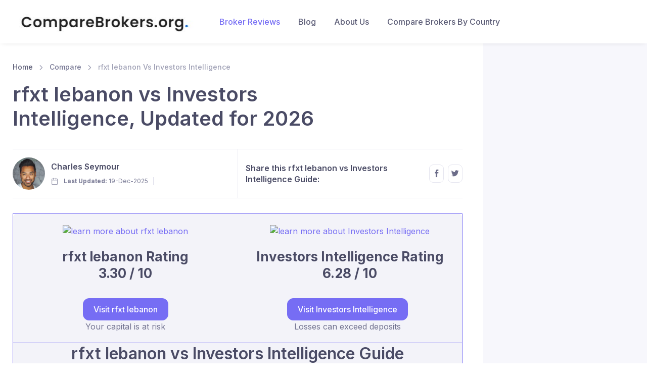

--- FILE ---
content_type: text/html; charset=UTF-8
request_url: https://comparebrokers.org/compare/rfxt_lebanon-vs-Investors_Intelligence
body_size: 14303
content:
<!DOCTYPE html>
<html lang="en">
    <head>
                                 
        <meta charset="utf-8" />
        <title>rfxt lebanon vs Investors Intelligence comparison | Updated for 2026</title>
        <meta name="description" content="rfxt lebanon vs Investors Intelligence, which broker is best in 2026? Unbiased and independent rating. An essential guide for any veteran trader." />
        <meta name="viewport" content="width=device-width, initial-scale=1">
        <meta name="author" content="comparebrokers.org" />
        <meta property='og:locale' content='en_US' />
        <meta property='og:type' content='website' />
        <meta property='og:title' content="rfxt lebanon vs Investors Intelligence comparison | Updated for 2026" />
        <meta property='og:description' content="rfxt lebanon vs Investors Intelligence, which broker is best in 2026? Unbiased and independent rating. An essential guide for any veteran trader." />
        <meta property='og:url' content="https://comparebrokers.org/compare/rfxt_lebanon-vs-Investors_Intelligence" />
        <meta property='og:site_name' content="comparebrokers.org" />
        <meta property='og:image' content="https://comparebrokers.org/user/assets/img/broker-reviews-homepage/rfxt-lebanon-review-homepage.jpg" />
        <meta name='twitter:card' content="summary" />
        <meta name='twitter:site' content="@broker_find" />
        <meta name='twitter:creator' content="@broker_find" />
        <meta name='twitter:image' content="https://comparebrokers.org/user/assets/cb-logo-square.jpg" />
        <meta name='twitter:title' content="rfxt lebanon vs Investors Intelligence comparison | Updated for 2026" />
        <meta name='twitter:description' content="rfxt lebanon vs Investors Intelligence, which broker is best in 2026? Unbiased and independent rating. An essential guide for any veteran trader." />
        <meta name='distribution' content="Global" />
        <meta http-equiv='Content-Security-Policy' content="upgrade-insecure-requests" />
        <link rel='canonical' href="https://comparebrokers.org/compare/rfxt_lebanon-vs-investors_intelligence" />
        <meta name='robots' content='index,follow' />
        <meta name='rating' content='General' />

        <!-- Favicon and Touch Icons-->
    <link rel="apple-touch-icon" sizes="180x180" href="https://comparebrokers.org/apple-touch-icon.png">
    <link rel="icon" type="image/png" sizes="32x32" href="https://comparebrokers.org/favicon-32x32.png">
    <link rel="icon" type="image/png" sizes="16x16" href="https://comparebrokers.org/favicon-16x16.png">
    <link rel="manifest" href="https://comparebrokers.org/site.webmanifest">
    <link rel="mask-icon" color="#5bbad5" href="https://comparebrokers.org/safari-pinned-tab.svg">
    <meta name="msapplication-TileColor" content="#766df4">
    <meta name="theme-color" content="#ffffff">
    <!-- Page loading styles-->
    <style>
      .page-loading {
        position: fixed;
        top: 0;
        right: 0;
        bottom: 0;
        left: 0;
        width: 100%;
        height: 100%;
        -webkit-transition: all .4s .2s ease-in-out;
        transition: all .4s .2s ease-in-out;
        background-color: #fff;
        opacity: 0;
        visibility: hidden;
        z-index: 9999;
      }
      .page-loading.active {
        opacity: 1;
        visibility: visible;
      }
      .page-loading-inner {
        position: absolute;
        top: 50%;
        left: 0;
        width: 100%;
        text-align: center;
        -webkit-transform: translateY(-50%);
        transform: translateY(-50%);
        -webkit-transition: opacity .2s ease-in-out;
        transition: opacity .2s ease-in-out;
        opacity: 0;
      }
      .page-loading.active > .page-loading-inner {
        opacity: 1;
      }
      .page-loading-inner > span {
        display: block;
        font-family: 'Inter', sans-serif;
        font-size: 1rem;
        font-weight: normal;
        color: #737491;
      }
      .page-spinner {
        display: inline-block;
        width: 2.75rem;
        height: 2.75rem;
        margin-bottom: .75rem;
        vertical-align: text-bottom;
        border: .15em solid #766df4;
        border-right-color: transparent;
        border-radius: 50%;
        -webkit-animation: spinner .75s linear infinite;
        animation: spinner .75s linear infinite;
      }
      @-webkit-keyframes spinner {
        100% {
          -webkit-transform: rotate(360deg);
          transform: rotate(360deg);
        }
      }
      @keyframes  spinner {
        100% {
          -webkit-transform: rotate(360deg);
          transform: rotate(360deg);
        }
      }
      
    </style>
    <!-- Page loading scripts-->
    <script>
      (function () {
        window.onload = function () {
          var preloader = document.querySelector('.page-loading');
          preloader.classList.remove('active');
          setTimeout(function () {
            preloader.remove();
          }, 2000);
        };
      })();
      
    </script>
    <!-- Vendor Styles-->
    <link rel="stylesheet" media="screen" href="https://comparebrokers.org/user/vendor/simplebar/dist/simplebar.min.css"/>
    <link rel="stylesheet" media="screen" href="https://comparebrokers.org/user/vendor/tiny-slider/dist/tiny-slider.css"/>
    <link rel="stylesheet" media="screen" href="https://comparebrokers.org/user/vendor/lightgallery.js/dist/css/lightgallery.min.css"/>
    <!-- Main Theme Styles + Bootstrap-->
    <link rel="stylesheet" media="screen" href="https://comparebrokers.org/user/css/theme.min.css">

        <script type="application/ld+json">
    {
        "@context": "http://schema.org",
        "@type": "WebSite",
        "name": "Compare Brokers Online",
        "url": "https://comparebrokers.org"
    }
    </script>
        <!-- Organization Schema -->
    <script type="application/ld+json">
        {
            "@context": "http://schema.org",
            "@type": "Organization",
            "name": "Compare Brokers Online",
            "url": "https://comparebrokers.org",
            "logo": "https://comparebrokers.org/user/assets/cb-logo-square.jpg",
            "brand": "Compare Brokers Online",
            "address": "One Canada Square, Canary Wharf, London, E14 5AB, UK",
            "contactPoint": {
                "@type": "ContactPoint",
                "url": "https://comparebrokers.org",
                "telephone": "+44 207 994 644",
                "email": "info@comparebrokers.org",
                "contactType": "Customer service"
            },
            "sameAs": [
                "https://twitter.com/@broker_find",
                "https://www.facebook.com/CompareBrokersOrg",
                "https://www.linkedin.com/company/72676739",
                "https://www.f6s.com/comparebrokers.org",
                "https://www.crunchbase.com/organization/comparebrokers-org"
            ]
        }
    </script>        <!-- Breadcrumb Schema -->
<script type="application/ld+json">

        {
        "@context": "https://schema.org",
        "@type": "BreadcrumbList",
        "itemListElement": [
                                        
                                            
                                                {
                        "@type": "ListItem",
                        "position": 1,
                        "item": {
                            "@id": "https://comparebrokers.org",
                            "name": "comparebrokers.org"
                        }
                    },
                
                                           
                    {                    
                    "@type": "ListItem",
                    "position": "2",
                    "item": {
                        "@id": "https://comparebrokers.org/compare/",
                        "name": "Compare"
                    }
                    },                
                
                                                {                    
                    "@type": "ListItem",
                    "position": "3",
                    "item": {
                        "@id": "https://comparebrokers.org/compare/rfxt_lebanon-vs-Investors_Intelligence/",
                        "name": "Rfxt Lebanon Vs Investors Intelligence"
                    }
                    }
                
                    ]
    }
    </script>
                  <!-- Review Schema -->
<script type="application/ld+json">
    {
        "@context": "http://schema.org/",
        "@type": "Review",
        "headline": "rfxt lebanon review for 2026",
        "awards": [
                
        
        
        
                ],

        

        "image": {
            "@type": "ImageObject",
            "url": "https://comparebrokers.org/user/assets/cb-logo-square.jpg"
        },
        "author": {
            "@type": "Person",
            "name": "Charles Seymour",           
            
            "description": "Charles Seymour is an experienced industry expert who has years of experience in trading and has personally used the services of Rfxt Lebanon",
            "sameAs": ["https://www.linkedin.com/in/charles-seymour-a76128242/",
            "https://www.f6s.com/charles-seymour"]
        },
        "publisher": {
            "@type": "Organization",
            "name": "comparebrokers.org",
            "logo": {
                "@type": "ImageObject",
                "url": "https://comparebrokers.org/user/assets/cb-logo-square.jpg",
                "width": 270,
                "height": 43
            }
        },
        "isPartOf": {
            "@id": "https://comparebrokers.org/compare/rfxt_lebanon-vs-Investors_Intelligence",
            "@type": "WebPage",
            "url": "https://comparebrokers.org/compare/rfxt_lebanon-vs-Investors_Intelligence",
            "inLanguage": "en",
            "lastReviewed": "2025-12-13",
            "reviewedBy": {
                "@type": "Organization",
                "name": "comparebrokers.org"
            },
            "publishingPrinciples": "https://comparebrokers.org",
            "name": "comparebrokers.org",
            "datePublished": "2019-02-17",
            "dateModified": "2025-12-19",
            "breadcrumb": {
                "@type": "BreadcrumbList",
                "itemListElement": [            
                                              
                                
                                              
                                
                                                                        {
                                "@type": "ListItem",
                                "position": 1,
                                "item": {
                                    "@type": "WebPage",
                                    "url": "https://comparebrokers.org",
                                    "@id": "https://comparebrokers.org",
                                    "name": "comparebrokers.org"
                                }

                            },
                                
                                                           
                            {                    
                            "@type": "ListItem",
                            "position": "2",
                            "item": {
                                "@type": "WebPage",
                                "url": "https://comparebrokers.org/compare/",
                                "@id": "https://comparebrokers.org/compare/",
                                "name": "Compare"
                            }
                            },                
                                
                                                                        {                    
                            "@type": "ListItem",
                            "position": "3",
                            "item": {
                                "@type": "WebPage",
                                "url": "https://comparebrokers.org/compare/rfxt_lebanon-vs-Investors_Intelligence/",
                                "@id": "https://comparebrokers.org/compare/rfxt_lebanon-vs-Investors_Intelligence/",
                                "name": "Rfxt Lebanon Vs Investors Intelligence"
                            }
                            }
                                
                                    ]
            },
            "isPartOf": {
                "@type": "WebSite",
                "url": "https://comparebrokers.org",
                "name": "comparebrokers.org",
                "publisher": "comparebrokers.org"
            },
            "description": "rfxt lebanon offers Financial Markets Access to over 60,000+ clients around the world"
        },
        "itemReviewed": {
            "@type": "Product",
            "name": "rfxt lebanon",
            "brand": {
                "@type": "Brand",
                "name": "rfxt lebanon"
            },
            "sku": "rfxt lebanon",
            "mpn" : "rfxt lebanon",
            "offers": {
                "@type": "Offer",
                "name": "Financial Markets Access",
                "price": "0",
                "availability": "http://schema.org/InStock",
                "priceCurrency": "USD",
                "priceValidUntil":"2027-12-21T21:26:33+00:00",
                "url": "https://comparebrokers.org/compare/rfxt_lebanon-vs-Investors_Intelligence"
            },
            "review": {
                "@type": "Review",
                "name": "rfxt lebanon review of Financial Markets Access",
                "author": {
                    "@type": "Person",
                    "name": "Charles Seymour",
                    "description": "Charles Seymour is an experienced industry expert who has years of experience in trading and has personally used the services of Rfxt Lebanon",
                    "sameAs": ["https://www.linkedin.com/in/charles-seymour-a76128242/",
                    "https://www.f6s.com/charles-seymour"]
                }
            },
            "image": "https://comparebrokers.org/user/assets/img/broker-reviews-homepage/rfxt-lebanon-review-homepage.jpg",
            "description": "rfxt lebanon review of Financial Markets Access",

            "aggregateRating": {
            "@type": "AggregateRating",
            "ratingValue": "3.30",
            "reviewCount": "698",
            "worstRating": "0",
            "bestRating": "10"
            },
            "positiveNotes":["Trading for over 16 years",
"Phone support",
"Email support",
"Livechat support",
"Negative balance protection",
"No inactivity fees",
"Offers crypto trading",
"Has 217 employees",
"Allows scalping",
"Allows hedging",
"Offers commodity trading"
           
            ]
          },
          "negativeNotes": [
            "Low rated broker",
"Hasn't won any awards",
"No guaranteed stop loss",
"High minimum deposit requirements",
"Charges withdrawal fees",
"No social trading",
"No copy trading"
            ]      
        },
        "reviewRating": {
            "@type": "Rating",
            "ratingValue": "3.30",
            "bestRating": "10.0",
            "worstRating": "0.0"
        },
        "MainEntityOfPage": {
            "@type": "WebPage"
        }
    }
</script>        
    

    <!-- Global site tag (gtag.js) - Google Analytics -->
    <script async src="https://www.googletagmanager.com/gtag/js?id=UA-169019709-3"></script>
    <script>
      window.dataLayer = window.dataLayer || [];
      function gtag(){dataLayer.push(arguments);}
      gtag('js', new Date());

      gtag('config', 'UA-169019709-3');
    </script>


    </head>
    <!-- Body-->
    <body class="is-sidebar">
        <!-- Page loading spinner-->
<div class="page-loading active">
    <div class="page-loading-inner">
      <div class="page-spinner"></div><span>Loading...</span>
    </div>
  </div>
  <main class="page-wrapper">
    
    <!-- Navbar (Solid background)-->
    <!-- Remove "navbar-sticky" class to make navigation bar scrollable with the page.-->
    <header class="header navbar navbar-expand-lg navbar-light navbar-shadow bg-light" data-scroll-header data-fixed-element>
      <div class="container px-0 px-xl-3">
        <button class="navbar-toggler ms-n2 me-2" type="button" data-bs-toggle="offcanvas" data-bs-target="#primaryMenu"><span class="navbar-toggler-icon"></span></button><a class="navbar-brand flex-shrink-0 order-lg-1 mx-auto ms-lg-0 pe-lg-2 me-lg-4" href="/"><img class="d-none d-lg-block" src="../../user/assets/logo.jpg" alt="Compare Brokers Online" width="353"></a>
        
        <div class="offcanvas offcanvas-collapse order-lg-2" id="primaryMenu">
          <div class="offcanvas-header navbar-shadow">
            <h5 class="mt-1 mb-0">Menu</h5>
            <button class="btn-close lead" type="button" data-bs-dismiss="offcanvas" aria-label="Close"></button>
          </div>
          <div class="offcanvas-body">
            <!-- Menu-->
            <ul class="navbar-nav">
              <li class="nav-item dropdown dropdown-mega active"><a class="nav-link dropdown-toggle" href="#" data-bs-toggle="dropdown">Broker Reviews</a>
                <div class="dropdown-menu"><a class="dropdown-column dropdown-column-img bg-secondary" href="/" style="background-image: url(../../user/assets/img/broker-review-menu-banner.jpg);"></a>
                  <div class="dropdown-column">
                    <a class="dropdown-item" href="../../broker-review/hugos_way">Hugo's Way Review</a>
                    <a class="dropdown-item" href="../../broker-review/etoro">eToro Review</a>
                    <a class="dropdown-item" href="../../broker-review/ic_markets">IC Markets Review</a>
                    <a class="dropdown-item" href="../../broker-review/pepperstone">Pepperstone Review</a>
                    <a class="dropdown-item" href="../../broker-review/roboforex">Roboforex Review</a>
                    <a class="dropdown-item" href="../../broker-review/easymarkets">easyMarkets Review</a>
                    <a class="dropdown-item" href="../../broker-review/freetrade">Freetrade Review</a>
                  </div>
                  <div class="dropdown-column">
                    <a class="dropdown-item" href="../../broker-review/freshforex">FreshForex Review</a>
                    <a class="dropdown-item" href="../../broker-review/exante">Exante Broker Review</a>
                    <a class="dropdown-item" href="../../broker-review/fx_primus">FX Primus Review</a>
                    <a class="dropdown-item" href="../../broker-review/xm">XM.com Review</a>
                  </div>
                </div>
              </li>

              <li class="nav-item dropdown"><a class="nav-link" href="../../blog" >Blog</a></li>

              
              <li class="nav-item dropdown"><a class="nav-link" href="../../about-us">About Us</a>
                <ul class="dropdown-menu">
                  <li class="dropdown"><a class="dropdown-item" href="../../about-us" >About Us</a></li>
                  <li class="dropdown"><a class="dropdown-item" href="../../contact-us" >Contact Us</a></li>
                </ul>
              </li>
              <li class="nav-item dropdown"><a class="nav-link" href="../../country/brokers-by-country" >Compare Brokers By Country</a></li>


              
            </ul>
          </div>
        </div>
      </div>
    </header>        <!-- Page content-->
        <div class="sidebar-enabled sidebar-end">
            <div class="container">
                <div class="row">
                    <!-- Content-->
                    <div class="col-lg-9 content py-4 mb-2 mb-sm-0 pb-sm-5">
                        <div class="pb-4" style="max-width: 38rem;">
                            <nav aria-label="breadcrumb">
                                <ol class="py-1 my-2 breadcrumb">
                                    <li class="breadcrumb-item"><a href="https://comparebrokers.org">Home</a></li>
                                    <li class="breadcrumb-item">Compare</li>
                                    <li class="breadcrumb-item active" aria-current="page">rfxt lebanon Vs Investors Intelligence</li>
                                </ol>
                            </nav>
                            <h1 id="rfxt lebanon Alternatives">rfxt lebanon vs Investors Intelligence, Updated for 2026</h1>
                        </div>
                        <!-- Post author + Sharing-->
                        <div class="row position-relative g-0 align-items-center border-top border-bottom mb-4">
                            <div class="col-md-6 py-3 pe-md-3">
                                <div class="d-flex align-items-center justify-content-center justify-content-md-start">
                                    <div class="d-flex align-items-center me-grid-gutter"><a target="_blank" class="d-block" href="https://www.linkedin.com/in/charles-seymour-a76128242/"><img class="rounded-circle me-1" src="../../user/assets/img/charles-seymor-compare-brokers-online.jpg" alt="Charles Seymour" width="64"></a>
                                        <div class="ps-2">
                                            <h6 class="nav-heading mb-1"><a target="_blank" href="https://www.linkedin.com/in/charles-seymour-a76128242/">Charles Seymour</a></h6>
                                            <div class="text-nowrap">
                                                <div class="meta-link fs-xs"><i class="ai-calendar me-1 align-vertical"></i>&nbsp; <strong>Last Updated:</strong> 19-Dec-2025                                                </div><span class="meta-divider"></span>
                                            </div>
                                        </div>
                                    </div>
                                </div>
                            </div>
                            <div class="d-none d-md-block position-absolute border-start h-100" style="top: 0; left: 50%; width: 1px;">
                            </div>
                            <div class="col-md-6 ps-md-3 py-3">
                                <div class="d-flex align-items-center justify-content-center justify-content-md-end">
                                    <h6 class="text-wrap my-2 me-3">Share this rfxt lebanon vs Investors Intelligence Guide:</h6><a class="btn-social bs-outline bs-facebook ms-2 my-2" href="https://www.facebook.com/sharer/sharer.php?u=https://comparebrokers.org/compare/rfxt_lebanon-vs-Investors_Intelligence"><i class="ai-facebook"></i></a><a class="btn-social bs-outline bs-twitter ms-2 my-2" href="https://twitter.com/intent/tweet?url=https://comparebrokers.org/compare/rfxt_lebanon-vs-Investors_Intelligence"><i class="ai-twitter"></i></a>
                                </div>
                            </div>
                        </div> 
                        <table style='margin-top:30px !important; margin-bottom:40px; width:100%; text-align:center; border:1px solid #766df4; background:#f3f3f9; border-radius:10px;'>
                            <tr>
                                <td style='padding-top:20px; width:50%;'>
                                    <a href="https://oneroyal.com/" target='_blank' rel='sponsored nofollow'><img src="https://logo.clearbit.com/oneroyal.com/" alt="learn more about rfxt lebanon" title="Click to learn more about rfxt lebanon" target="_blank" rel="sponsored nofollow"></a>
        						</td>
                                <td style='padding-top:20px; width:50%;'>
                                    <a href="https://www.investorsintelligence.com" target='_blank' rel='sponsored nofollow'><img src="https://logo.clearbit.com/www.investorsintelligence.com" alt="learn more about Investors Intelligence" title="Click to learn more about Investors Intelligence" target="_blank" rel="sponsored nofollow"></a>
        						</td>
                            </tr>
                            <tr>
        						<td>
        							<h3 style='text-align:center; padding-top:20px; font-weight:bold;'>rfxt lebanon Rating<br />3.30 / 10</h3>
        						</td>
        						<td>
        							<h3 style='text-align:center; padding-top:20px; font-weight:bold; color:" . $primaryColor . "'>Investors Intelligence Rating<br />6.28 / 10</h3>
        						</td>
        					</tr>
        					<tr>
                                <td style='padding-top:20px; padding-bottom:20px;'>
                                    <a href='https://oneroyal.com/' target='_blank' rel='sponsored nofollow'><button type='button' class='text-wrap btn btn-primary'>Visit rfxt lebanon</button></a><br>Your capital is at risk
                                </td>
                                <td style='padding-top:20px; padding-bottom:20px; padding-right:10px'>
                                    <a href='https://www.investorsintelligence.com' target='_blank' rel='sponsored nofollow'><button type='button' class='text-wrap btn btn-primary'>Visit Investors Intelligence</button></a><br>Losses can exceed deposits
                                </td>
        					</tr>
        					<tr>
        						<td colspan='2' style='border-top: 1px solid #766df4;'><h2 style='text-align:center;'>rfxt lebanon vs Investors Intelligence Guide</h2></td>						
        					</tr>
                        </table>
                        <script async src="https://pagead2.googlesyndication.com/pagead/js/adsbygoogle.js?client=ca-pub-2109022202627362"
                             crossorigin="anonymous"></script>
                        <ins class="adsbygoogle"
                             style="display:block; text-align:center;"
                             data-ad-layout="in-article"
                             data-ad-format="fluid"
                             data-ad-client="ca-pub-2109022202627362"
                             data-ad-slot="1678913830"></ins>
                        <script>
                             (adsbygoogle = window.adsbygoogle || []).push({});
                        </script>

                        <h4 style='text-align:center;'>Read our In-Depth rfxt lebanon vs Investors Intelligence Review - Updated for 2026
                        </h4>
                        <p>Our review comparing rfxt lebanon and Investors Intelligence has been updated for 2026 by industry experts with years of expertise across Social Trading, Forex, &amp; CFDs.</p>
                        <p>Please note that due to regulations for each broker, the content in this comparison of rfxt lebanon vs Investors Intelligence does not apply to all countries as follows: </p>
                        <h4>rfxt lebanon Excluded Countries</h4>
                        <p>Brazil, Republic of Korea, Iran, Iraq, Syrian Arab Republic, Japan,  and United States of America. </p>

                        <h4>Investors Intelligence Excluded Countries</h4>
                        <p>Brazil, Republic of Korea, Iran, Iraq, Syrian Arab Republic, Japan,  and United States of America. </p>

                
                <div class='row'>
                    <h2 id='rfxt lebanon vs Investors Intelligence review - Compare rfxt lebanon and Investors Intelligence' style='margin-top:75px;'>Compare rfxt lebanon vs Investors Intelligence</h2>

                    <p>Every trading platforms feature some advantages and disadvantages, so any comprehensive review of rfxt lebanon and Investors Intelligence cannnot be complete without having a balanced approach.
                    </p>
                    <p>Assess rfxt lebanon and Investors Intelligence to understand the way these platforms stack up with each prior to you make an account. Performing a side-by-side comparison helps to put things into perspective to ensure that you&#039;re aware of what to expect.
                    </p>


                    <div class='table-responsive'>
                        <table class='table table-bordered table-hover' style='background-color:#ffffff; width:100%; overflow:scroll;'>
                            <colgroup>
                                <col style="width:28%; text-align:center;"></col>
                                <col style="width:24%; text-align:center;"></col>
                                <col style="width:24%; text-align:center;"></col>
                                <col style="width:24%; text-align:center;"></col>                                
                            </colgroup>
                            <thead>
                                <tr>
                                    <th scope="col"></th>
                                    <th scope="col" style="text-align:center;"><a href="https://oneroyal.com/" target='_blank' rel='sponsored nofollow'><img src="https://logo.clearbit.com/oneroyal.com/" alt="learn more about rfxt lebanon" title="Click to learn more about rfxt lebanon" target="_blank" rel="sponsored nofollow"></a>
                                    </th>
                                    <th scope='col' style='text-align:center;'>

                                                                            <a href='https://www.investorsintelligence.com'                                        
                                                                        
                                    target='_blank' rel='sponsored nofollow'><img src='https://logo.clearbit.com/www.investorsintelligence.com' alt='learn more about Investors Intelligence' title='Click to learn more about Investors Intelligence' target='_blank' rel='sponsored nofollow'></a>
                                    </th>
                                    <th scope='col' style='text-align:center;'>

                                                                                    <a href='https://med.etoro.com/B13860_A93966_TClick.aspx'                                        
                                                                                
                                        target='_blank' rel='sponsored nofollow'><img src='https://logo.clearbit.com/www.etoro.com' alt='learn more about eToro' title='Click to learn more about eToro' target='_blank' rel='sponsored nofollow'></a>
                                        </th>
                                    </thead>
                                    <tbody>
                                        <tr>
                                            <th scope='row'>Broker</th>
                                            <td>rfxt lebanon</td>
                                            <td>Investors Intelligence</td>
                                            <td>eToro</td>
                                        </tr>
                                        <tr>
                                            <th scope='row'>Rating</th>
                                            <td>3.30 / 10</td>
                                            <td>6.28 / 10</td>
                                            <td>8.60 / 10</td>
                                        </tr>
                                        <tr>
                                            <th scope='row'>Minimum Deposit</th>
                                            <td>$250</td>
                                            <td>$1</td>
                                            <td>$50</td>
                                        </tr>
                                        <tr>
                                            <th scope='row'>Year Founded</th>
                                            <td>2010</td>
                                            <td>1947</td>
                                            <td>2007</td>
                                        </tr>
                                        <tr>
                                            <th scope='row'>Headquarters</th>
                                            <td>Australia</td>
                                            <td>London</td>
                                            <td>Cyprus, UK</td>
                                            
                                        </tr>
                                        <tr>
                                            <th scope='row'>Regulated By</th>
                                            <td>Financial Conduct Authority (FCA), Australian Securities and Investment Commission (ASIC), Dubai Financial Services Authority (DFSA), Pepperstone Markets Limited is incorporated in The Bahamas (number 177174 B), Licensed by the Securities Commission of The Bahamas (SCB) number SIA-F301</td>
                                            <td>Financial Conduct Authority (FCA)</td>
                                            <td>Financial Conduct Authority (FCA), Cyprus Securities and Exchange Commission (CySEC)</td>
                                        </tr>
                                        <tr>
                                            <th scope='row'>Clients</th>
                                            <td>60,000+</td>
                                            <td>10,000+</td>
                                            <td>20,000,000+</td>
                                        </tr>
                                        <tr>
                                            <th scope='row'>Languages</th>
                                            <td>English, Spanish, Polish, Chinese, Japanese, Korean, Vietnamese, and Arabic</td>
                                            <td>English, and Chinese</td>
                                            <td>English, German, Spanish, French, and Italian</td>
                                        </tr>
                                        <tr>
                                            <th scope='row' colspan="4" style="text-align:center;">Fees</th>
                                        </tr>
                                        <tr>
                                            <th>
                                                Deposit Fees
                                            </th>
                                            <td>
                                                Yes
                                            </td>
                                            <td>No
                                            </td>
                                            <td>No
                                            </td>
                                        </tr>
                                        <tr>
                                            <th>
                                                Inactivity Fees 
                                            </th>
                                            <td>
                                                No
                                            </td>
                                            <td>Yes
                                            </td>
                                            <td>Yes
                                            </td>
                                        </tr>
                                        <tr>
                                            <th>
                                                Withdrawal Fees 
                                            </th>
                                            <td>
                                                Yes
                                            </td>
                                            <td>No
                                            </td>
                                            <td>Yes
                                            </td>
                                        </tr>
                                        <tr>
                                            <th scope='row'>Find Out More</th>
                                            <td style='text-align:center;'>
                                                <a href='https://oneroyal.com/' target='_blank' rel='sponsored nofollow'><button type='button' class='btn btn-primary text-wrap'>Visit rfxt lebanon website</button></a>
                                                <p style='font-size:0.8em;'><br />Your capital is at risk
                                                </p>
                                            </td>
                                            <td>
                                                                                                    <a href='https://www.investorsintelligence.com'                                            
                                                  
                                                
                                                target='_blank' rel='sponsored nofollow'><button type='button' class='btn btn-primary text-wrap'>Visit Investors Intelligence website</button></a><p style='text-align:center; font-size:0.8em;'><br />Losses can exceed deposits</p></td>
                                            <td>
                                                                                                    <a href='https://med.etoro.com/B13860_A93966_TClick.aspx'                                        
                                                 
                                        
                                                target='_blank' rel='sponsored nofollow'><button type='button' class='btn btn-primary text-wrap'>Visit eToro website</button></a><p style='text-align:center; font-size:0.8em;'><br />67% of retail investor accounts lose money when trading CFDs with this provider. US customers only have access to cryptocurrencies</p></td>
                                            
            
                                        </tr>
                                    </tbody>
                                </table>
                            </div>
                            <p>So you are looking for a professional broker and are choosing between rfxt lebanon or Investors Intelligence. Who should you choose?
                            </p>
                            <p>Our <strong>rfxt lebanon vs Investors Intelligence comparison</strong> contains the most recent information so you can easily compare Investors Intelligence against rfxt lebanon.
                            </p>
                            <p>If you are a new entrant in the world of trading and brokers, so many nuances will be confusing for you.  Getting into the area of trading demands expert analyzing skills and thorough understanding.  You&#039;ll get adept at all of the concepts of brokerage as you continue trading.  For starters, you have to choose the right agent who will be transparent with you constantly.
                            </p>

                            <p>Within this fast-paced universe of stock markets and trading, you&#039;ll need advice to make proper decisions.  A professionally direct investment program has the potential to create hefty returns. rfxt lebanon and Investors Intelligence are two such companies that will take you and your investment to great heights.  It&#039;s important to compare rfxt lebanon vs Investors Intelligence until you trust them with your money.
                            </p>
                            <p>Our rfxt lebanon vs Investors Intelligence comparison will help you judge the effectiveness, price, ease of use and customer support, and whether you can trust rfxt lebanon and Investors Intelligence side by side.
                            </p>
                            <p>Our full <strong>rfxt lebanon vs Investors Intelligence Review</strong> covers everything you will need to know about trading with either rfxt lebanon or Investors Intelligence.  A good agent can multiply your first investments and give you favorable profits.  If you want to earn profits, you must trade with a brokerage service that contrasts with your investment goals.
                            </p>
                            <p>There is no sure-fire method to ensure profits; therefore, you should carefully analyze your agent before you choose them.  It&#039;s a common misconception that all brokers are the same, but that is not correct.  Wrong judgment, initially, can put your investments at risk.
                            </p>
                            <p>rfxt lebanon and Investors Intelligence are both brokers which have forged their way successfully into the broker world.  In this review, we&#039;ve tried to collate a number of the vital facets of both rfxt lebanon and Investors Intelligence.  This review will help you to know whether either Investors Intelligence or rfxt lebanon is a fantastic match for your own investments or not.  We&#039;ve tried to breakdown all of the features and fees for your convenience.
                            </p>
                            <h2 id='Benefits of rfxt lebanon and Investors Intelligence Compared' style='margin-top:75px;'>Benefits of rfxt lebanon and Investors Intelligence Compared</h2>
                            <p>rfxt lebanon has a minimum deposit of $250 while Investors Intelligence offers a $1 minimum deposit.
                            </p>
                            <h5 style='margin-top:50px;'>Why smaller minimum deposits are good and how rfxt lebanon and Investors Intelligence compare</h5>
                            <p>The main reason is that you should only deposit what you can afford. If you you have a lower budget, the broker that offers the lowest deposit option will be more attractive. The other reason is because when speculating on riskier but potentially more rewarding financial instruments you should look to speculate with only a small percentage of your allocated trading funds. Don't let a higher minimum deposit totally put you off a broker, look at the overall trading features you are getting from the trading platform. Often a high minimum deposit gives greater choice in the financial assets and trading platform research features.</p>

                            <p><strong>rfxt lebanon has around 184 financial instruments while Investors Intelligence has around 184 financial instruments on their platform.</strong></p>

                            <p>The more financial instruments you can trade on the rfxt lebanon and Investors Intelligence trading platforms the better. It is good to have a diverse portfolio and the options available to a user will always vary. Trading is all about grasping potential opportunities and you should never want to miss out on a trading opportunity due to the limitations of rfxt lebanon or Investors Intelligence.
                            </p>

                            <script async src="https://pagead2.googlesyndication.com/pagead/js/adsbygoogle.js?client=ca-pub-2109022202627362"
                                 crossorigin="anonymous"></script>
                            <ins class="adsbygoogle"
                                 style="display:block; text-align:center;"
                                 data-ad-layout="in-article"
                                 data-ad-format="fluid"
                                 data-ad-client="ca-pub-2109022202627362"
                                 data-ad-slot="1678913830"></ins>
                            <script>
                                 (adsbygoogle = window.adsbygoogle || []).push({});
                            </script>

                            <h2 style='margin-top:75px;'>rfxt lebanon and Investors Intelligence Contact Details</h2>

                            <p>Being able to contact an online trading platform through many ways is vital. rfxt lebanon and Investors Intelligence have the following contact details and social medias that you can use.
                            </p>

                            <div class='table-responsive'>
                                <table class='table table-bordered table-hover' style='background-color:#ffffff; width:100%; overflow:scroll;'>
                                    <colgroup>
                                        <col style="width:20%; text-align:center;"></col>
                                        <col style="width:40%; text-align:center;"></col>
                                        <col style="width:40%; text-align:center;"></col>
                                    </colgroup>
                                    <thead>
                                        <tr>
                                            <th scope="col"></th>
                                            <th scope="col" style="text-align:center;"><a href="https://oneroyal.com/" target='_blank' rel='sponsored nofollow'><img src="https://logo.clearbit.com/oneroyal.com/" alt="learn more about rfxt lebanon" title="Click to learn more about rfxt lebanon" target="_blank" rel="sponsored nofollow"></a>
                                            </th>
                                            <th scope='col' style='text-align:center;'>
                                                <a href='https://www.investorsintelligence.com' target='_blank' rel='sponsored nofollow'><img src='https://logo.clearbit.com/www.investorsintelligence.com' alt='learn more about Investors Intelligence' title='Click to learn more about Investors Intelligence' target='_blank' rel='sponsored nofollow'></a>
                                            </th>
                                        </tr>
                                    </thead>
                                    <tbody>
                                        <tr>
                                            <th scope='row'>Broker</th>
                                            <td>rfxt lebanon</td>
                                            <td>Investors Intelligence</td>
                                        </tr>
                                        <tr>
                                            <th scope='row'>Telephone Number</th>
                                            <td></td>
                                            <td></td>                                            
                                        </tr>
                                        <tr>
                                            <th scope='row'>Email</th>
                                            <td><a href="mailto:"></a></td>
                                            <td><a href="mailto:"></a></td>
                                        </tr>
                                        <tr>
                                            <th scope='row'>Address</th>
                                            <td></td>
                                            <td></td>
                                        </tr>
                                        <tr>
                                            <th scope='row'>Twitter</th>
                                            <td><a href="https://twitter.com/">rfxt lebanon Twitter Account</a></td>
                                            <td><a href="https://twitter.com/">Investors Intelligence Twitter Account</a></td>
                                        </tr>
                                        <tr>
                                            <th scope='row'>Facebook</th>
                                            <td><a href="">rfxt lebanon Facebook Page</a></td>
                                            <td><a href="">Investors Intelligence Facebook Page</a></td>
                                        </tr>
                                        <tr>
                                            <th scope='row'>Instagram</th>
                                            <td><a href="">rfxt lebanon Instagram Account</a></td>
                                            <td><a href="">Investors Intelligence Instagram Account</a></td>
                                        </tr>
                                        <tr>
                                            <th scope='row'>LinkedIn</th>
                                            <td><a href="">rfxt lebanon LinkedIn Page</a></td>
                                            <td><a href="">Investors Intelligence LinkedIn Page</a></td>
                                        </tr>
                                        <tr>
                                            <th scope='row'>YouTube</th>
                                            <td><a href="">rfxt lebanon YouTube Channel</a></td>
                                            <td><a href="">Investors Intelligence YouTube Channel</a></td>
                                        </tr>
                                        <tr>
                                            <th scope='row'>Find Out More</th>
                                            <td style='text-align:center;'>
                                                <a href='https://oneroyal.com/' target='_blank' rel='sponsored nofollow'><button type='button' class='btn btn-primary text-wrap'>Visit rfxt lebanon website</button></a>
                                                <p style='font-size:0.8em;'><br />Your capital is at risk
                                                </p>
                                            </td>
                                            <td style='text-align:center;'>
                                                <a href='https://www.investorsintelligence.com' target='_blank' rel='sponsored nofollow'><button type='button' class='btn btn-primary text-wrap'>Visit Investors Intelligence website</button></a><p style='text-align:center; font-size:0.8em;'><br />Losses can exceed deposits</p>
                                            </td>
                                        </tr>
                                    </tbody>
                                </table>
                            </div>
                            <h2 id='Investors Intelligence and rfxt lebanon Mobile App Comparison' style='margin-top:75px;'>Investors Intelligence and rfxt lebanon Mobile App Comparison</h2>
                            <p>It is becoming increasingly important for brokers to offer simple-to-use apps that provide the same services as desktop platforms.
                            </p>
                            <p>In this part of our comparison of rfxt lebanon and Investors Intelligence we&#039;ll check whether either of their mobile apps tick all the boxes.
                            </p>
                            <p>Overall, we rate the user-friendliness of the apps as Better than the average.
                            </p>
                            <p>It is crucial that trading apps have user-friendly capabilities, especially for those who use it with their smartphones.
                            </p>

                            <h5>Search Functions</h5>
                            <p>Although most brokers do OK in this area, there are some bad apples out there. If you type &#039;Emerging markets&#039; into the search box, the software will find all Emerging market ETFs, even if the name doesn&#039;t begin with &#039;emerging&#039;. If you have only traded US stocks, and you start typing &#039;Apple&#039;, will the software show you either the obscure Irish stock Applegreen or the Apple stock?
                            </p>
                            <div class='table-responsive'>
                                <table class='table table-bordered table-hover' style='background-color:#ffffff; width:100%; overflow:scroll;'>
                                    <colgroup>
                                        <col style="width:40%; text-align:center;"></col>
                                        <col style="width:30%; text-align:center;"></col>
                                        <col style="width:30%; text-align:center;"></col>
                                    </colgroup>
                                    <thead>
                                        <tr>
                                            <th scope="col"></th>
                                            <th scope="col" style="text-align:center;"><a href="https://oneroyal.com/" target='_blank' rel='sponsored nofollow'><img src="https://logo.clearbit.com/oneroyal.com/" alt="learn more about rfxt lebanon" title="Click to learn more about rfxt lebanon" target="_blank" rel="sponsored nofollow"></a>
                                            </th>
                                            <th scope='col' style='text-align:center;'>
                                                <a href='https://www.investorsintelligence.com' target='_blank' rel='sponsored nofollow'><img src='https://logo.clearbit.com/www.investorsintelligence.com' alt='learn more about Investors Intelligence' title='Click to learn more about Investors Intelligence' target='_blank' rel='sponsored nofollow'></a>
                                            </th>
                                        </tr>
                                    </thead>
                                    <tbody>
                                        <tr>
                                            <th scope='row'>Broker</th>
                                            <td style="text-align:center;">rfxt lebanon</td>
                                            <td style="text-align:center;">Investors Intelligence</td>
                                        </tr>
                                        <tr>
                                            <th scope='row'>App Basic Alerts</th>
                                            <td style="text-align:center;">Yes</td>
                                            <td style="text-align:center;">Yes</td>                                            
                                        </tr>
                                        <tr>
                                            <th scope='row'>Watchlist</th>
                                            <td style="text-align:center;">No</td>
                                            <td style="text-align:center;">Yes</td>
                                        </tr>
                                        <tr>
                                            <th scope='row'>Watchlist Syncs Across Devices</th>
                                            <td style="text-align:center;">No</td>
                                            <td style="text-align:center;">Yes</td>
                                        </tr>
                                        <tr>
                                            <th scope='row'>Trading Indicators In App</th>
                                            <td style="text-align:center;">No</td>
                                            <td style="text-align:center;">Yes</td>
                                        </tr>
                                        <tr>
                                            <th scope='row'>Can Draw Trendlines In App</th>
                                            <td style="text-align:center;">No</td>
                                            <td style="text-align:center;">Yes</td>
                                        </tr>
                                        <tr>
                                            <th scope='row'>Can Move Drawn Trendlines In App</th>
                                            <td style="text-align:center;">No</td>
                                            <td style="text-align:center;">Yes</td>
                                        </tr>
                                        <tr>
                                            <th scope='row'>App Offers Multiple Timeframes</th>
                                            <td style="text-align:center;">No</td>
                                            <td style="text-align:center;">Yes</a></td>
                                        </tr>
                                        <tr>
                                            <th scope='row'>App Saves Charts</th>
                                            <td style="text-align:center;">No</td>
                                            <td style="text-align:center;">Yes</a></td>
                                        </tr>
                                        <tr>
                                            <th scope='row'>App Has Economic Calendars</th>
                                            <td style="text-align:center;">No</td>
                                            <td style="text-align:center;">Yes</a></td>
                                        </tr>
                                        
                                        <tr>
                                            <th scope='row'>Find Out More</th>
                                            <td style='text-align:center;'>
                                                <a href='https://oneroyal.com/' target='_blank' rel='sponsored nofollow'><button type='button' class='btn btn-primary text-wrap'>Visit rfxt lebanon website</button></a>
                                                <p style='font-size:0.8em;'><br />Your capital is at risk
                                                </p>
                                            </td>
                                            <td style='text-align:center;'>
                                                <a href='https://www.investorsintelligence.com' target='_blank' rel='sponsored nofollow'><button type='button' class='btn btn-primary text-wrap'>Visit Investors Intelligence website</button></a><p style='text-align:center; font-size:0.8em;'><br />Losses can exceed deposits</p>
                                            </td>
                                        </tr>
                                    </tbody>
                                </table>
                            </div>
                            <h2 id='rfxt lebanon vs Investors Intelligence - Awards' style='margin-top:50px;'>rfxt lebanon vs Investors Intelligence - Awards</h2>
                            <div class='table-responsive'>
                                <table class='table table-bordered table-hover' style='background-color:#ffffff; width:100%; overflow:scroll;'>
                                    <colgroup>
                                        <col style="width:20%; text-align:center;"></col>
                                        <col style="width:40%; text-align:center;"></col>
                                        <col style="width:40%; text-align:center;"></col>
                                    </colgroup>
                                    <thead>
                                        <tr>
                                            <th scope="col"></th>
                                            <th scope="col" style="text-align:center;"><a href="https://oneroyal.com/" target='_blank' rel='sponsored nofollow'><img src="https://logo.clearbit.com/oneroyal.com/" alt="learn more about rfxt lebanon" title="Click to learn more about rfxt lebanon" target="_blank" rel="sponsored nofollow"></a>
                                            </th>
                                            <th scope='col' style='text-align:center;'>
                                                <a href='https://www.investorsintelligence.com' target='_blank' rel='sponsored nofollow'><img src='https://logo.clearbit.com/www.investorsintelligence.com' alt='learn more about Investors Intelligence' title='Click to learn more about Investors Intelligence' target='_blank' rel='sponsored nofollow'></a>
                                            </th>
                                        </tr>
                                    </thead>
                                    <tbody>
                                        <tr>
                                            <th scope='row'>Broker</th>
                                            <td style="text-align:center;">rfxt lebanon</td>
                                            <td style="text-align:center;">Investors Intelligence</td>
                                        </tr>
                                        <tr>
                                            <th scope='row'>Awards</th>
                                            <td style="text-align:center;">
                                                At the time of writing this rfxt lebanon review, and despite rfxt lebanon’s impressive offering, the company has surprisingly not garnered any awards to date.                                            
                                            </td>
                                            <td style="text-align:center;">
                                                At the time of writing this Investors Intelligence review, and despite Investors Intelligence’s impressive offering, the company has surprisingly not garnered any awards to date.                                            
                                            </td>
                                            
                                                                                        
                                        </tr>
                                        
                                        <tr>
                                            <th scope='row'>Find Out More</th>
                                            <td style='text-align:center;'>
                                                <a href='https://oneroyal.com/' target='_blank' rel='sponsored nofollow'><button type='button' class='btn btn-primary text-wrap'>Visit rfxt lebanon website</button></a>
                                                <p style='font-size:0.8em;'><br />Your capital is at risk
                                                </p>
                                            </td>
                                            <td style='text-align:center;'>
                                                <a href='https://www.investorsintelligence.com' target='_blank' rel='sponsored nofollow'><button type='button' class='btn btn-primary text-wrap'>Visit Investors Intelligence website</button></a><p style='text-align:center; font-size:0.8em;'><br />Losses can exceed deposits</p>
                                            </td>
                                        </tr>
                                    </tbody>
                                </table>
                            </div>
                            <h2 id='rfxt lebanon vs Investors Intelligence - Frequently Asked Questions' style='margin-top:75px;'>rfxt lebanon vs Investors Intelligence - Frequently Asked Questions</h2>
                            <h4 style='margin-top:50px; font-family:\"Abel\", sans-serif;'>rfxt lebanon vs Investors Intelligence - Headquarters And Year Of Founding</h4>
                            <p>rfxt lebanon was founded in 2010 and has its headquaters in Australia.
                            </p>
                            <p>Investors Intelligence was founded in 1947 and has its head office in London.
                            </p>

                            <h4 id='What is the minimum deposit for Investors Intelligence or rfxt lebanon' style='margin-top:50px;'>What is the minimum deposit for Investors Intelligence or rfxt lebanon</h4>

                            <p>The minimum deposit for rfxt lebanon is $250.</p>
                            <p>The minimum deposit for Investors Intelligence is $1.</p>
                            <p>Depending on your current situation, a lower minimum deposit can be beneficial.  If you are experienced with forex trading but are looking for a change then both rfxt lebanon and Investors Intelligence are a good choice.  
                            </p>

                            <h4 id='rfxt lebanon vs Investors Intelligence - Regulation And Licencing In More Detail' style='margin-top:50px;'>rfxt lebanon vs Investors Intelligence - Regulation And Licencing In More Detail</h4>

                            <p>rfxt lebanon is regulated by Financial Conduct Authority (FCA), Australian Securities and Investment Commission (ASIC), Dubai Financial Services Authority (DFSA), Pepperstone Markets Limited is incorporated in The Bahamas (number 177174 B), Licensed by the Securities Commission of The Bahamas (SCB) number SIA-F301.
                            </p> 
                            <p>Investors Intelligence is regulated by Financial Conduct Authority (FCA).</p>
                            
                                                            <p>Both rfxt lebanon and Investors Intelligence have a strong set of rules for ensuring honest trading on their own platforms.  For information encryption purposes, they supply industry-standard secure socket layers (SSL).
                                </p>
                                <p>As per their own privacy regulations, client information is to not be shared with any other institutions or individuals.  Including credit history and other financial information.
                                </p>
                            
                            <h4 style='margin-top:75px;'>Compare rfxt lebanon vs Investors Intelligence Commission And Fees</h4>
                            <p>rfxt lebanon and Investors Intelligence are online brokerage platforms, and most online brokerages charge lower prices than traditional brokerages tend to bill.  The cause of this is that the businesses of online brokerages are scaled much better.  In other words, an internet broker isn&#039;t necessarily affected by the amount of customers they have.
                            </p>
                            <p>However, this does not necessarily mean that online brokers do not charge any fees.  They charge prices of varying rates for various services to earn money.  There are mainly three types of fees for this objective.
                            </p>
                            <p>The first kind of fees to look out for are trading fees.  Whenever you make a genuine trade, like purchasing a stock or an ETF, you are charged trading charges.  In these instances, you are paying a spread, financing rate, or a commission.  The sorts of trading charges and the rates differ from broker to broker.
                            </p>
                            <p>Commissions can be fixed or determined by the traded quantity.  On the other hand, a spread denotes the gap between the buying and selling price.  Financing or overnight rates are people that are billed when you hold a leveraged position for more than daily.
                            </p>
                            <p>Aside from trading fees, online agents also bill non-trading fees.  These are determined by the actions you undertake in your accounts.  They&#039;re charged for surgeries like depositing money, not trading for long periods, or withdrawals.
                            </p>
                            <p>In general, neither rfxt lebanon or Investors Intelligence charge high fees compared to other online brokers.  For operations other agents fee for, they either do not charge a broker fee, or they charge a lesser amount.  This can be beneficial for those who regularly trade, such as daily or weekly trading.
                            </p>
                            <p>But, non-trading fees billed by rfxt lebanon and Investors Intelligence are relatively competitive.  Consequently, you&#039;re charged more for non-trading actions in your trading accounts, such as withdrawal and deposits.  These are not related to the sale and purchase of resources.
                            </p>
                            <p>This <strong>rfxt lebanon vs Investors Intelligence review for 2026 </strong> breaks down every one of the applicable non-trading fees for you in detail.
                            </p>
                            <h4 id='Compare Broker Fees For rfxt lebanon And Investors Intelligence' style='margin-top:50px;'>Compare Broker Fees For rfxt lebanon And Investors Intelligence</h4> 
                            
                            <div class='table-responsive'>
                                <table class='table table-bordered table-hover' style='background-color:#ffffff; width:100%; overflow:scroll;'>
                                    <colgroup>
                                        <col style="width:20%; text-align:center;"></col>
                                        <col style="width:40%; text-align:center;"></col>
                                        <col style="width:40%; text-align:center;"></col>
                                    </colgroup>
                                    <thead>
                                        <tr>
                                            <th scope="col"></th>
                                            <th scope="col" style="text-align:center;"><a href="https://oneroyal.com/" target='_blank' rel='sponsored nofollow'><img src="https://logo.clearbit.com/oneroyal.com/" alt="learn more about rfxt lebanon" title="Click to learn more about rfxt lebanon" target="_blank" rel="sponsored nofollow"></a>
                                            </th>
                                            <th scope='col' style='text-align:center;'>
                                                <a href='https://www.investorsintelligence.com' target='_blank' rel='sponsored nofollow'><img src='https://logo.clearbit.com/www.investorsintelligence.com' alt='learn more about Investors Intelligence' title='Click to learn more about Investors Intelligence' target='_blank' rel='sponsored nofollow'></a>
                                            </th>
                                        </tr>
                                    </thead>
                                    <tbody>
                                        <tr>
                                            <th scope='row'>Broker</th>
                                            <td style="text-align:center;">rfxt lebanon</td>
                                            <td style="text-align:center;">Investors Intelligence</td>
                                        </tr>
                                        <tr>
                                            <th scope='row'>Minimum Deposit</th>
                                            <td style="text-align:center;">
                                                $250
                                            </td>
                                            <td style="text-align:center;">
                                                $1
                                            </td>                                      
                                        </tr>
                                        <tr>
                                            <th scope='row'>Withdrawal Fees</th>
                                            <td style="text-align:center;">
                                                Yes
                                            </td>
                                            <td style="text-align:center;">
                                                No
                                            </td>                                      
                                        </tr>
                                        <tr>
                                            <th scope='row'>Inactivity Fees</th>
                                            <td style="text-align:center;">
                                                No
                                            </td>
                                            <td style="text-align:center;">
                                                Yes
                                            </td>                                      
                                        </tr>
                                        <tr>
                                            <th scope='row'>Deposit Fees</th>
                                            <td style="text-align:center;">
                                                Yes
                                            </td>
                                            <td style="text-align:center;">
                                                No
                                            </td>                                      
                                        </tr>
                                        <tr>
                                            <th scope='row'>CFD Fees</th>
                                            <td style="text-align:center;">
                                                No
                                            </td>
                                            <td style="text-align:center;">
                                                Yes
                                            </td>                                      
                                        </tr>
                                        
                                        <tr>
                                            <th scope='row'>Find Out More</th>
                                            <td style='text-align:center;'>
                                                <a href='https://oneroyal.com/' target='_blank' rel='sponsored nofollow'><button type='button' class='btn btn-primary text-wrap'>Visit rfxt lebanon website</button></a>
                                                <p style='font-size:0.8em;'><br />Your capital is at risk
                                                </p>
                                            </td>
                                            <td style='text-align:center;'>
                                                <a href='https://www.investorsintelligence.com' target='_blank' rel='sponsored nofollow'><button type='button' class='btn btn-primary text-wrap'>Visit Investors Intelligence website</button></a><p style='text-align:center; font-size:0.8em;'><br />Losses can exceed deposits</p>
                                            </td>
                                        </tr>
                                    </tbody>
                                </table>
                            </div>
                            <h4 id='What Languages Do rfxt lebanon And Investors Intelligence Support?' style='margin-top:75px;'>What Languages Do rfxt lebanon And Investors Intelligence Support?</h4>
                            <p>Being able to talk easily with your online platform is a key element when comparing trading platforms to find your perfect trading partner. Not only for support but to be sure you understand everything on their site and inside their app as it is a key part of success when trading forex.
                            </p>
                            <p>Below you will find the languages that both rfxt lebanon and Investors Intelligence support.
                            </p>
                            <div class='table-responsive'>
                                <table class='table table-bordered table-hover' style='background-color:#ffffff; width:100%; overflow:scroll;'>
                                    <colgroup>
                                        <col style="width:20%; text-align:center;"></col>
                                        <col style="width:40%; text-align:center;"></col>
                                        <col style="width:40%; text-align:center;"></col>
                                    </colgroup>
                                    <thead>
                                        <tr>
                                            <th scope="col"></th>
                                            <th scope="col" style="text-align:center;"><a href="https://oneroyal.com/" target='_blank' rel='sponsored nofollow'><img src="https://logo.clearbit.com/oneroyal.com/" alt="learn more about rfxt lebanon" title="Click to learn more about rfxt lebanon" target="_blank" rel="sponsored nofollow"></a>
                                            </th>
                                            <th scope='col' style='text-align:center;'>
                                                <a href='https://www.investorsintelligence.com' target='_blank' rel='sponsored nofollow'><img src='https://logo.clearbit.com/www.investorsintelligence.com' alt='learn more about Investors Intelligence' title='Click to learn more about Investors Intelligence' target='_blank' rel='sponsored nofollow'></a>
                                            </th>
                                        </tr>
                                    </thead>
                                    <tbody>
                                        <tr>
                                            <th scope='row'>Broker</th>
                                            <td style="text-align:center;">rfxt lebanon</td>
                                            <td style="text-align:center;">Investors Intelligence</td>
                                        </tr>
                                        <tr>
                                            <th scope='row'>Languages Supported</th>
                                            <td style="text-align:center;">
                                                English, Spanish, Polish, Chinese, Japanese, Korean, Vietnamese, and Arabic
                                            </td>
                                            <td style="text-align:center;">
                                                English, and Chinese
                                            </td>                                      
                                        </tr>
                                        <tr>
                                            <th scope='row'>Find Out More</th>
                                            <td style='text-align:center;'>
                                                <a href='https://oneroyal.com/' target='_blank' rel='sponsored nofollow'><button type='button' class='btn btn-primary text-wrap'>Visit rfxt lebanon website</button></a>
                                                <p style='font-size:0.8em;'><br />Your capital is at risk
                                                </p>
                                            </td>
                                            <td style='text-align:center;'>
                                                <a href='https://www.investorsintelligence.com' target='_blank' rel='sponsored nofollow'><button type='button' class='btn btn-primary text-wrap'>Visit Investors Intelligence website</button></a><p style='text-align:center; font-size:0.8em;'><br />Losses can exceed deposits</p>
                                            </td>
                                        </tr>
                                    </tbody>
                                </table>
                            </div>
                            <h4 id='How Many Clients Do rfxt lebanon and Investors Intelligence Have?' style='margin-top:75px;'>How Many Clients Do rfxt lebanon and Investors Intelligence Have?</h4>

                            <p>Both rfxt lebanon and Investors Intelligence are well known and trusted. It is important to work with an online broker that is professional and one of the most simple ways of establishing this is by knowing how many clients they already work with.
                            </p>

                            <p>Below you will find details of how many users rfxt lebanon and Investors Intelligence are active on their platform
                            </p>
                            <div class='table-responsive'>
                                <table class='table table-bordered table-hover' style='background-color:#ffffff; width:100%; overflow:scroll;'>
                                    <colgroup>
                                        <col style="width:20%; text-align:center;"></col>
                                        <col style="width:40%; text-align:center;"></col>
                                        <col style="width:40%; text-align:center;"></col>
                                    </colgroup>
                                    <thead>
                                        <tr>
                                            <th scope="col"></th>
                                            <th scope="col" style="text-align:center;"><a href="https://oneroyal.com/" target='_blank' rel='sponsored nofollow'><img src="https://logo.clearbit.com/oneroyal.com/" alt="learn more about rfxt lebanon" title="Click to learn more about rfxt lebanon" target="_blank" rel="sponsored nofollow"></a>
                                            </th>
                                            <th scope='col' style='text-align:center;'>
                                                <a href='https://www.investorsintelligence.com' target='_blank' rel='sponsored nofollow'><img src='https://logo.clearbit.com/www.investorsintelligence.com' alt='learn more about Investors Intelligence' title='Click to learn more about Investors Intelligence' target='_blank' rel='sponsored nofollow'></a>
                                            </th>
                                        </tr>
                                    </thead>
                                    <tbody>
                                        <tr>
                                            <th scope='row'>Broker</th>
                                            <td style="text-align:center;">rfxt lebanon</td>
                                            <td style="text-align:center;">Investors Intelligence</td>
                                        </tr>
                                        <tr>
                                            <th scope='row'>Clients / Users</th>
                                            <td style="text-align:center;">
                                                60,000+
                                            </td>
                                            <td style="text-align:center;">
                                                10,000+
                                            </td>                                      
                                        </tr>
                                        <tr>
                                            <th scope='row'>Find Out More</th>
                                            <td style='text-align:center;'>
                                                <a href='https://oneroyal.com/' target='_blank' rel='sponsored nofollow'><button type='button' class='btn btn-primary text-wrap'>Visit rfxt lebanon website</button></a>
                                                <p style='font-size:0.8em;'><br />Your capital is at risk
                                                </p>
                                            </td>
                                            <td style='text-align:center;'>
                                                <a href='https://www.investorsintelligence.com' target='_blank' rel='sponsored nofollow'><button type='button' class='btn btn-primary text-wrap'>Visit Investors Intelligence website</button></a><p style='text-align:center; font-size:0.8em;'><br />Losses can exceed deposits</p>
                                            </td>
                                        </tr>
                                    </tbody>
                                </table>
                            </div>
                            <h4 id='What Payment Methods Do rfxt lebanon and Investors Intelligence Accept?' style='margin-top:75px;'>What Payment Methods Do rfxt lebanon and Investors Intelligence Accept?</h4>

                            <p>rfxt lebanon and Investors Intelligence both offer a wide range of payment options which is vital when you have a global customer base.
                            </p>

                            <p>Below you will find details of all the payment options available at rfxt lebanon and Investors Intelligence
                            </p>
                            <div class='table-responsive'>
                                <table class='table table-bordered table-hover' style='background-color:#ffffff; width:100%; overflow:scroll;'>
                                    <colgroup>
                                        <col style="width:26%; text-align:center;"></col>
                                        <col style="width:38%; text-align:center;"></col>
                                        <col style="width:38%; text-align:center;"></col>
                                    </colgroup>
                                    <thead>
                                        <tr>
                                            <th scope="col"></th>
                                            <th scope="col" style="text-align:center;"><a href="https://oneroyal.com/" target='_blank' rel='sponsored nofollow'><img src="https://logo.clearbit.com/oneroyal.com/" alt="learn more about rfxt lebanon" title="Click to learn more about rfxt lebanon" target="_blank" rel="sponsored nofollow"></a>
                                            </th>
                                            <th scope='col' style='text-align:center;'>
                                                <a href='https://www.investorsintelligence.com' target='_blank' rel='sponsored nofollow'><img src='https://logo.clearbit.com/www.investorsintelligence.com' alt='learn more about Investors Intelligence' title='Click to learn more about Investors Intelligence' target='_blank' rel='sponsored nofollow'></a>
                                            </th>
                                        </tr>
                                    </thead>
                                    <tbody>
                                        <tr>
                                            <th scope='row'>Broker</th>
                                            <td style="text-align:center;">rfxt lebanon</td>
                                            <td style="text-align:center;">Investors Intelligence</td>
                                        </tr>
                                        <tr>
                                            <th scope='row'>Bank Transfers</th>
                                            <td style="text-align:center;">
                                                Yes
                                            </td>
                                            <td style="text-align:center;">
                                                Yes
                                            </td>                                      
                                        </tr>
                                        <tr>
                                            <th scope='row'>Credit Cards</th>
                                            <td style="text-align:center;">
                                                Yes
                                            </td>
                                            <td style="text-align:center;">
                                                Yes
                                            </td>                                      
                                        </tr>
                                        <tr>
                                            <th scope='row'>PayPal</th>
                                            <td style="text-align:center;">
                                                Yes
                                            </td>
                                            <td style="text-align:center;">
                                                No
                                            </td>                                      
                                        </tr>
                                        <tr>
                                            <th scope='row'>Skrill</th>
                                            <td style="text-align:center;">
                                                Yes
                                            </td>
                                            <td style="text-align:center;">
                                                No
                                            </td>                                      
                                        </tr>
                                        <tr>
                                            <th scope='row'>Payoneer</th>
                                            <td style="text-align:center;">
                                                Yes
                                            </td>
                                            <td style="text-align:center;">
                                                Yes
                                            </td>                                      
                                        </tr>
                                        <tr>
                                            <th scope='row'>Neteller</th>
                                            <td style="text-align:center;">
                                                Yes
                                            </td>
                                            <td style="text-align:center;">
                                                No
                                            </td>                                      
                                        </tr>
                                        <tr>
                                            <th scope='row'>Find Out More</th>
                                            <td style='text-align:center;'>
                                                <a href='https://oneroyal.com/' target='_blank' rel='sponsored nofollow'><button type='button' class='btn btn-primary text-wrap'>Visit rfxt lebanon website</button></a>
                                                <p style='font-size:0.8em;'><br />Your capital is at risk
                                                </p>
                                            </td>
                                            <td style='text-align:center;'>
                                                <a href='https://www.investorsintelligence.com' target='_blank' rel='sponsored nofollow'><button type='button' class='btn btn-primary text-wrap'>Visit Investors Intelligence website</button></a><p style='text-align:center; font-size:0.8em;'><br />Losses can exceed deposits</p>
                                            </td>
                                        </tr>
                                    </tbody>
                                </table>
                            </div>
                            <h4 id='What Can You Trade With rfxt lebanon and Investors Intelligence?' style='margin-top:75px;'>What Can You Trade With rfxt lebanon and Investors Intelligence?</h4>
                            <p>rfxt lebanon offers 184 trading instruments whilst Investors Intelligence offers 100.
                            </p>
                            <p>Below you will find a full breakdown of what both rfxt lebanon and Investors Intelligence offer.
                            </p>
                            <div class='table-responsive'>
                                <table class='table table-bordered table-hover' style='background-color:#ffffff; width:100%; overflow:scroll;'>
                                    <colgroup>
                                        <col style="width:26%; text-align:center;"></col>
                                        <col style="width:38%; text-align:center;"></col>
                                        <col style="width:38%; text-align:center;"></col>
                                    </colgroup>
                                    <thead>
                                        <tr>
                                            <th scope="col"></th>
                                            <th scope="col" style="text-align:center;"><a href="https://oneroyal.com/" target='_blank' rel='sponsored nofollow'><img src="https://logo.clearbit.com/oneroyal.com/" alt="learn more about rfxt lebanon" title="Click to learn more about rfxt lebanon" target="_blank" rel="sponsored nofollow"></a>
                                            </th>
                                            <th scope='col' style='text-align:center;'>
                                                <a href='https://www.investorsintelligence.com' target='_blank' rel='sponsored nofollow'><img src='https://logo.clearbit.com/www.investorsintelligence.com' alt='learn more about Investors Intelligence' title='Click to learn more about Investors Intelligence' target='_blank' rel='sponsored nofollow'></a>
                                            </th>
                                        </tr>
                                    </thead>
                                    <tbody>
                                        <tr>
                                            <th scope='row'>Broker</th>
                                            <td style="text-align:center;">rfxt lebanon</td>
                                            <td style="text-align:center;">Investors Intelligence</td>
                                        </tr>
                                        <tr>
                                            <th scope='row'>Total Forex Pairs</th>
                                            <td style="text-align:center;">
                                                <strong>154</strong>
                                            </td>
                                            <td style="text-align:center;">
                                                <strong>70</strong>
                                            </td>                                      
                                        </tr>
                                        <tr>
                                            <th scope='row'>Major Forex Pairs</th>
                                            <td style="text-align:center;">
                                                Yes
                                            </td>
                                            <td style="text-align:center;">
                                                Yes
                                            </td>                                      
                                        </tr>
                                        <tr>
                                            <th scope='row'>Minor Forex Pairs</th>
                                            <td style="text-align:center;">
                                                Yes
                                            </td>
                                            <td style="text-align:center;">
                                                Yes
                                            </td>                                      
                                        </tr>
                                        <tr>
                                            <th scope='row'>Exotic Forex Pairs</th>
                                            <td style="text-align:center;">
                                                Yes
                                            </td>
                                            <td style="text-align:center;">
                                                Yes
                                            </td>                                      
                                        </tr>
                                        <tr>
                                            <th scope='row'>Cryptocurrencies</th>
                                            <td style="text-align:center;">
                                                Yes
                                            </td>
                                            <td style="text-align:center;">
                                                No
                                            </td>                                      
                                        </tr>
                                        <tr>
                                            <th scope='row'>Metals</th>
                                            <td style="text-align:center;">
                                                Yes
                                            </td>
                                            <td style="text-align:center;">
                                                Yes
                                            </td>                                      
                                        </tr>
                                        <tr>
                                            <th scope='row'>Energies</th>
                                            <td style="text-align:center;">
                                                Yes
                                            </td>
                                            <td style="text-align:center;">
                                                No
                                            </td>                                      
                                        </tr>
                                        <tr>
                                            <th scope='row'>Agricultural</th>
                                            <td style="text-align:center;">
                                                No
                                            </td>
                                            <td style="text-align:center;">
                                                Yes
                                            </td>                                      
                                        </tr>
                                        <tr>
                                            <th scope='row'>Total Shares</th>
                                            <td style="text-align:center;">
                                                <strong>144</strong>
                                            </td>
                                            <td style="text-align:center;">
                                                <strong></strong>
                                            </td>                                      
                                        </tr>
                                        <tr>
                                            <th scope='row'>UK Shares</th>
                                            <td style="text-align:center;">
                                                No
                                            </td>
                                            <td style="text-align:center;">
                                                Yes
                                            </td>                                      
                                        </tr>
                                        <tr>
                                            <th scope='row'>US Shares</th>
                                            <td style="text-align:center;">
                                                No
                                            </td>
                                            <td style="text-align:center;">
                                                Yes
                                            </td>                                      
                                        </tr>
                                        <tr>
                                            <th scope='row'>German Shares</th>
                                            <td style="text-align:center;">
                                                Yes
                                            </td>
                                            <td style="text-align:center;">
                                                Yes
                                            </td>                                      
                                        </tr>
                                        <tr>
                                            <th scope='row'>Japanese Shares</th>
                                            <td style="text-align:center;">
                                                No
                                            </td>
                                            <td style="text-align:center;">
                                                Yes
                                            </td>                                      
                                        </tr>
                                        <tr>
                                            <th scope='row'>Find Out More</th>
                                            <td style='text-align:center;'>
                                                <a href='https://oneroyal.com/' target='_blank' rel='sponsored nofollow'><button type='button' class='btn btn-primary text-wrap'>Visit rfxt lebanon website</button></a>
                                                <p style='font-size:0.8em;'><br />Your capital is at risk
                                                </p>
                                            </td>
                                            <td style='text-align:center;'>
                                                <a href='https://www.investorsintelligence.com' target='_blank' rel='sponsored nofollow'><button type='button' class='btn btn-primary text-wrap'>Visit Investors Intelligence website</button></a><p style='text-align:center; font-size:0.8em;'><br />Losses can exceed deposits</p>
                                            </td>
                                        </tr>
                                    </tbody>
                                </table>
                            </div>

                            <script async src="https://pagead2.googlesyndication.com/pagead/js/adsbygoogle.js?client=ca-pub-2109022202627362"
                                 crossorigin="anonymous"></script>
                            <ins class="adsbygoogle"
                                 style="display:block; text-align:center;"
                                 data-ad-layout="in-article"
                                 data-ad-format="fluid"
                                 data-ad-client="ca-pub-2109022202627362"
                                 data-ad-slot="1678913830"></ins>
                            <script>
                                 (adsbygoogle = window.adsbygoogle || []).push({});
                            </script>
                            


                </div>

            </div>
            <!-- Sidebar-->
            <div class="sidebar col-lg-3 pt-lg-5">
                <div class="offcanvas offcanvas-end offcanvas-collapse" id="blog-sidebar">
                    <div class="offcanvas-header navbar-shadow px-4 mb-3">
                        <h5 class="mt-1 mb-0">rfxt lebanon Review</h5>
                        <button class="btn-close lead" type="button" data-bs-dismiss="offcanvas" aria-label="Close"></button>
                    </div>
                    <div class="offcanvas-body px-4 pt-3 pt-lg-0 pe-lg-0 ps-lg-2 ps-xl-4" data-simplebar>
                        <script async src="https://pagead2.googlesyndication.com/pagead/js/adsbygoogle.js?client=ca-pub-2109022202627362"
                             crossorigin="anonymous"></script>
                        <!-- comparebrokers square 300x250 -->
                        <ins class="adsbygoogle"
                             style="display:inline-block;width:300px;height:250px"
                             data-ad-client="ca-pub-2109022202627362"
                             data-ad-slot="2229616169"></ins>
                        <script>
                             (adsbygoogle = window.adsbygoogle || []).push({});
                        </script>
                        

                        <!-- Categories-->
                        <div class="widget widget-categories mb-5">
                            <h3 class="widget-title">rfxt lebanon vs Investors Intelligence:<br> Table Of Contents</h3>
                            <ul>
                                <li><a class="widget-link" href="#rfxt lebanon vs Investors Intelligence review - Compare rfxt lebanon and Investors Intelligence">Compare rfxt lebanon vs Investors Intelligence</a></li>
                                <li><a class="widget-link" href="#Benefits of rfxt lebanon and Investors Intelligence Compared">Benefits of rfxt lebanon and Investors Intelligence Compared</a></li>
                                <li><a class="widget-link" href="#Investors Intelligence and rfxt lebanon Mobile App Comparison">Investors Intelligence and rfxt lebanon Mobile App Comparison</a></li>
                                <li><a class="widget-link" href="#rfxt lebanon vs Investors Intelligence - Awards">rfxt lebanon vs Investors Intelligence - Awards</a></li>
                                <li><a class="widget-link" href="#rfxt lebanon vs Investors Intelligence - Frequently Asked Questions">rfxt lebanon vs Investors Intelligence - Frequently Asked Questions</a></li>
                                <li><a class="widget-link" href="#What is the minimum deposit for Investors Intelligence or rfxt lebanon">What is the minimum deposit for Investors Intelligence or rfxt lebanon</a></li>
                                <li><a class="widget-link" href="#rfxt lebanon vs Investors Intelligence - Regulation And Licencing In More Detail">rfxt lebanon vs Investors Intelligence - Regulation And Licencing In More Detail</a></li>
                                <li><a class="widget-link" href="#Compare Broker Fees For rfxt lebanon And Investors Intelligence">Compare Broker Fees For rfxt lebanon And Investors Intelligence</a></li>
                                <li><a class="widget-link" href="#What Languages Do rfxt lebanon And Investors Intelligence Support?">What Languages Do rfxt lebanon And Investors Intelligence Support?</a></li>
                                <li><a class="widget-link" href="#How Many Clients Do rfxt lebanon and Investors Intelligence Have?">How Many Clients Do rfxt lebanon and Investors Intelligence Have?</a></li>
                                <li><a class="widget-link" href="#What Payment Methods Do rfxt lebanon and Investors Intelligence Accept?">What Payment Methods Do rfxt lebanon and Investors Intelligence Accept?</a></li>
                                <li><a class="widget-link" href="#What Can You Trade With rfxt lebanon and Investors Intelligence?">What Can You Trade With rfxt lebanon and Investors Intelligence?</a></li>
                            </ul>
                        </div>

                        <script async src="https://pagead2.googlesyndication.com/pagead/js/adsbygoogle.js?client=ca-pub-2109022202627362"
                             crossorigin="anonymous"></script>
                        <!-- comparebrokers responsive -->
                        <ins class="adsbygoogle"
                             style="display:block"
                             data-ad-client="ca-pub-2109022202627362"
                             data-ad-slot="7810042062"
                             data-ad-format="auto"
                             data-full-width-responsive="true"></ins>
                        <script>
                             (adsbygoogle = window.adsbygoogle || []).push({});
                        </script>
                        
                        
                    </div>
                </div>
            </div>
            </div>
        </div>

        <!-- Footer-->
<hr style="padding-bottom:0px; margin-bottom:0px;">
<div class="bg-secondary" style="margin-top:0px; padding-top:20px;">
<footer class="footer container">
    <div class="row">
      <div class="col-xl-6 col-lg-5 col-md-4 mb-5 text-center text-md-start">
        <h2 class="mb-4">Talk to us</h2>
        <p><i class="ai-phone"></i> +44 207 994 644</p>
        <p><i class="ai-mail"></i> info@comparebrokers.org</p>
        <p>One Canada Square, Canary Wharf, London, E14 5AB, UK</p>

        <div class="pt-2"><a class="btn-social bs-outline bs-lg bs-facebook me-2 mb-2" href="https://www.facebook.com/CompareBrokersOrg" target="_blank"><i class="ai-facebook"></i></a><a class="btn-social bs-outline bs-lg bs-twitter me-2 mb-2" href="https://twitter.com/@broker_find" target="_blank"><i class="ai-twitter"></i></a><a class="btn-social bs-outline bs-lg bs-linkedin me-2 mb-2" href="https://www.linkedin.com/company/72676739" target="_blank"><i class="ai-linkedin"></i></a></div>

      </div>
      <div class="col-xl-6 col-lg-7 col-md-8 mb-5">
        <div class="row">
          <div class="col-6 col-sm-6">
            <div class="widget">
              <h4 class="widget-title">Company</h4>
              <ul>
                <li><a class="widget-link" href="/about-us">About Us</a></li>
                <li><a class="widget-link" href="#">Jobs</a></li>
                <li><a class="widget-link" href="/contact-us">Contact Us</a></li>
                <li><a class="widget-link" href="/terms">Terms Of Use</a></li>
                <li><a class="widget-link" href="/privacy-policy">Privacy Policy</a></li>
              </ul>
            </div>
          </div>
          <div class="d-none d-sm-block col-sm-6">
            <div class="widget">
              <h4 class="widget-title">Broker Content</h4>
              <ul>
                <li><a class="widget-link" href="/blog">Latest Broker News</a></li>
                <li><a class="widget-link" href="/">Broker Reviews</a></li>
                <li><a class="widget-link" href="/">Broker Alternatives</a></li>
                <li><a class="widget-link" href="/country/brokers-by-country">Brokers By Country</a></li>
                <li><a class="widget-link" href="/">Stock Updates</a></li>
              </ul>
            </div>
          </div>
        </div>
      </div>
    </div>
    <div class="border-top py-4">
      <div class="d-md-flex align-items-center justify-content-between py-2 text-center text-md-start">
        
        <p class="fs-sm mb-0 me-3 order-md-1"><span class="text-muted me-1">© 2020 - 2026 - comparebrokers.org. All rights reserved. </p>

      </div>
      <div class="d-md-flex align-items-center justify-content-between py-2 text-center text-md-start">

        <p style="text-align:center; font-size:0.7em;">All of the information about the brokers you see reviewed on comparebrokers.org come from our partners, some of whom we have an affiliate relationship with and we may be compensated if you choose to click on the links located throughout the content on the site. These partners do not control the content on the page beyond providing us with datapoints to ensure that (as far as possible) the information in our database is accurate. The datapoints provided are used to calculate a rating based on what we beileve has the most benefit to our users. Our proprietary rating algorithm takes all of the datapoints to generate the rating. This keeps things fair and removes human bias to ensure that our users can compare brokers easily and find the best ones for their needs.</p>
        
      </div>
      <p style="text-align:center; font-size:0.7em;">
        All content on comparebrokers.org is intended for educational purposes only and should never be considered financial advice. comparebrokers.org is not a brokerage or advisory service. We do not recommend or advise that investors buy or sell through any financial instrument like commodities, securities or stocks.
      </p>
    </div>
  </footer>
</div>
  <!-- Back to top button--><a class="btn-scroll-top" href="#top" data-scroll data-fixed-element><span class="btn-scroll-top-tooltip text-muted fs-sm me-2">Top</span><i class="btn-scroll-top-icon ai-arrow-up">   </i></a>
  <!-- Vendor scrits: js libraries and plugins-->
  <script src="https://comparebrokers.org/user/vendor/bootstrap/dist/js/bootstrap.bundle.min.js"></script>
  <script src="https://comparebrokers.org/user/vendor/simplebar/dist/simplebar.min.js"></script>
  <script src="https://comparebrokers.org/user/vendor/smooth-scroll/dist/smooth-scroll.polyfills.min.js"></script>
  <script src="https://comparebrokers.org/user/vendor/tiny-slider/dist/min/tiny-slider.js"></script>
  <script src="https://comparebrokers.org/user/vendor/lightgallery.js/dist/js/lightgallery.min.js"></script>
  <script src="https://comparebrokers.org/user/vendor/lg-video.js/dist/lg-video.min.js"></script>
  <!-- Main theme script-->
  <script src="https://comparebrokers.org/user/js/theme.min.js"></script>
        <!-- Sidebar toggle button-->
        <button class="btn btn-primary btn-sm sidebar-toggle" type="button" data-bs-toggle="offcanvas" data-bs-target="#blog-sidebar"><i class="ai-sidebar fs-base me-2"></i>Sidebar</button>
        <!-- Back to top button--><a class="btn-scroll-top" href="#top" data-scroll data-fixed-element><span class="btn-scroll-top-tooltip text-muted fs-sm me-2">Top</span><i class="btn-scroll-top-icon ai-arrow-up">   </i></a>
        <!-- Vendor scrits: js libraries and plugins-->
        <script src="../../user/vendor/bootstrap/dist/js/bootstrap.bundle.min.js"></script>
        <script src="../../user/vendor/simplebar/dist/simplebar.min.js"></script>
        <script src="../../user/vendor/smooth-scroll/dist/smooth-scroll.polyfills.min.js"></script>
        <script src="../../user/vendor/tiny-slider/dist/min/tiny-slider.js"></script>
        <script src="../../user/vendor/lightgallery.js/dist/js/lightgallery.min.js"></script>
        <script src="../../user/vendor/lg-fullscreen.js/dist/lg-fullscreen.min.js"></script>
        <script src="../../user/vendor/lg-zoom.js/dist/lg-zoom.min.js"></script>
        <script src="../../user/vendor/lg-video.js/dist/lg-video.min.js"></script>
        <!-- Main theme script-->
        <script src="../../user/js/theme.min.js"></script>
    </body>
</html>

--- FILE ---
content_type: text/html; charset=utf-8
request_url: https://www.google.com/recaptcha/api2/aframe
body_size: 266
content:
<!DOCTYPE HTML><html><head><meta http-equiv="content-type" content="text/html; charset=UTF-8"></head><body><script nonce="SxIJxPYjggunfa2lIDvunA">/** Anti-fraud and anti-abuse applications only. See google.com/recaptcha */ try{var clients={'sodar':'https://pagead2.googlesyndication.com/pagead/sodar?'};window.addEventListener("message",function(a){try{if(a.source===window.parent){var b=JSON.parse(a.data);var c=clients[b['id']];if(c){var d=document.createElement('img');d.src=c+b['params']+'&rc='+(localStorage.getItem("rc::a")?sessionStorage.getItem("rc::b"):"");window.document.body.appendChild(d);sessionStorage.setItem("rc::e",parseInt(sessionStorage.getItem("rc::e")||0)+1);localStorage.setItem("rc::h",'1766161456896');}}}catch(b){}});window.parent.postMessage("_grecaptcha_ready", "*");}catch(b){}</script></body></html>